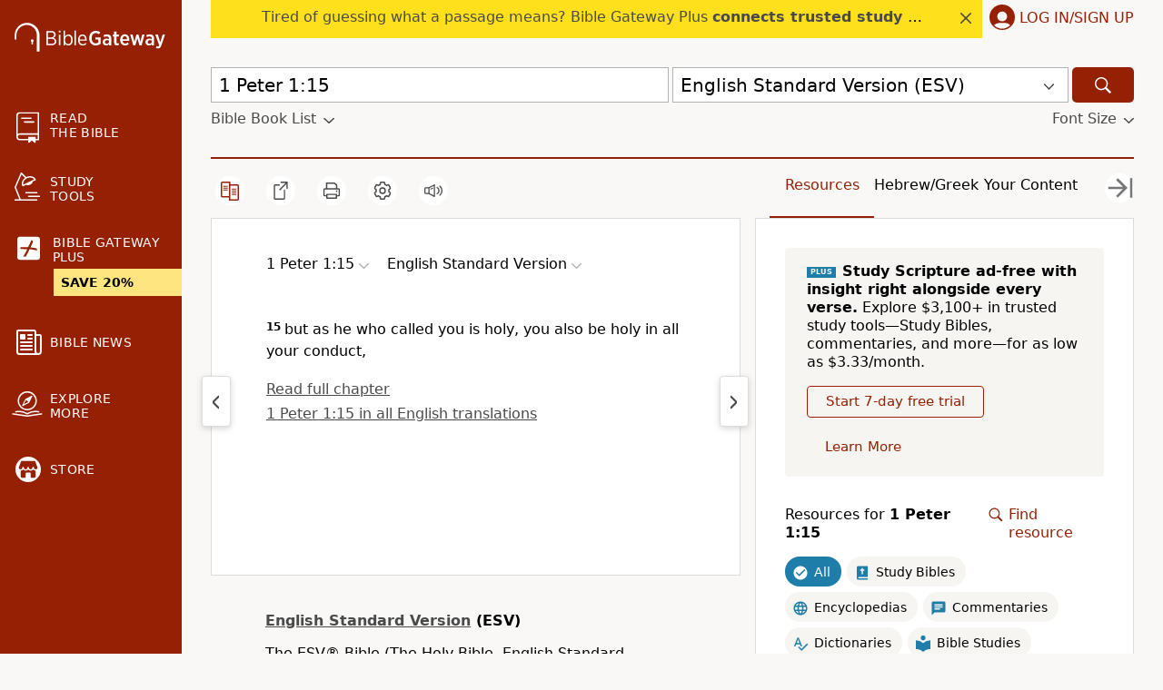

--- FILE ---
content_type: text/plain;charset=UTF-8
request_url: https://c.pub.network/v2/c
body_size: -113
content:
686cfd5c-f1a5-49b2-ad0a-4d8caf8f2297

--- FILE ---
content_type: text/plain;charset=UTF-8
request_url: https://c.pub.network/v2/c
body_size: -266
content:
8dee5d75-3225-4fe9-83f2-f7437a3d027b